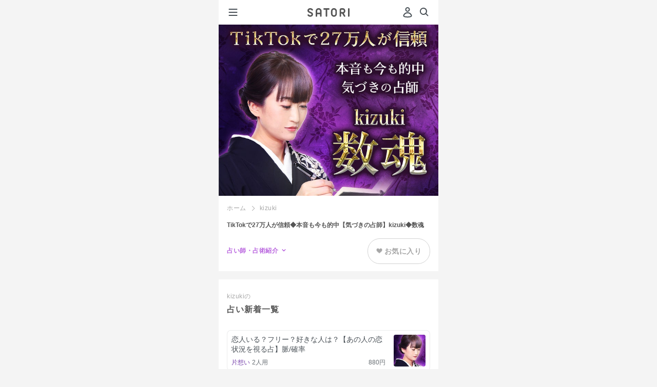

--- FILE ---
content_type: text/html;charset=UTF-8
request_url: https://d.amb-uranai.ameba.jp/kizuki
body_size: 25372
content:
<!DOCTYPE html><html lang="ja" class="docomo"><head prefix="og:http://ogp.me/ns# website:http://ogp.me/ns/website#"><meta charset="utf-8"><meta name="viewport" content="width=device-width, initial-scale=1.0"><meta name="format-detection" content="telephone=no"><meta name="theme-color" content="#b862de"><meta name="apple-mobile-web-app-status-bar-style" content="black-transculent"><meta name="apple-mobile-web-app-title" content="SATORI" /><link rel="apple-touch-icon" sizes="180x180" href="https://amb-uranai.ameba.jp/resources/imgs/apple-touch-icon.png"><link rel="apple-touch-icon-precomposed" href="https://amb-uranai.ameba.jp/resources/imgs/apple-touch-icon.png"><link rel="shortcut icon" href="https://amb-uranai.ameba.jp/resources/imgs/apple-touch-icon.png"><link rel="shortcut icon" href="https://amb-uranai.ameba.jp/favicon.ico"><link rel="preconnect" href="https://api.amebame.com" crossorigin><link rel="dns-prefetch" href="https://api.amebame.com"><link rel="preconnect" href="https://b92.yahoo.co.jp" crossorigin><link rel="dns-prefetch" href="https://b92.yahoo.co.jp"><link rel="dns-prefetch" href="https://bid.g.doubleclick.net"><link rel="preconnect" href="https://bid.g.doubleclick.net" crossorigin><link rel="dns-prefetch" href="https://browser.sentry-cdn.com"><link rel="preconnect" href="https://browser.sentry-cdn.com" crossorigin><link rel="dns-prefetch" href="https://connect.facebook.net"><link rel="preconnect" href="https://connect.facebook.net" crossorigin><link rel="dns-prefetch" href="https://dauth.user.ameba.jp"><link rel="preconnect" href="https://dauth.user.ameba.jp" crossorigin><link rel="preconnect" href="https://e04b137e85b9490689c25566d316081b@o159584.ingest.sentry.io" crossorigin><link rel="dns-prefetch" href="https://e04b137e85b9490689c25566d316081b@o159584.ingest.sentry.io"><link rel="preconnect" href="https://googleads.g.doubleclick.net" crossorigin><link rel="dns-prefetch" href="https://googleads.g.doubleclick.net"><link rel="preconnect" href="https://ln.ameba.jp" crossorigin><link rel="dns-prefetch" href="https://ln.ameba.jp"><link rel="preconnect" href="https://ssl-stat.amebame.com" crossorigin><link rel="dns-prefetch" href="https://ssl-stat.amebame.com"><link rel="preconnect" href="https://stat.ameba.jp" crossorigin><link rel="dns-prefetch" href="https://stat.ameba.jp"><link rel="preconnect" href="https://staticxx.facebook.com" crossorigin><link rel="dns-prefetch" href="https://staticxx.facebook.com"><link rel="preconnect" href="https://sy.ameba.jp" crossorigin><link rel="dns-prefetch" href="https://sy.ameba.jp"><link rel="preconnect" href="https://sy.ameblo.jp" crossorigin><link rel="dns-prefetch" href="https://sy.ameblo.jp"><link rel="preconnect" href="https://t.karte.io" crossorigin><link rel="dns-prefetch" href="https://t.karte.io"><link rel="preconnect" href="https://track.amebame.com" crossorigin><link rel="dns-prefetch" href="https://track.amebame.com"><link rel="preconnect" href="https://www.facebook.com" crossorigin><link rel="dns-prefetch" href="https://www.facebook.com"><link rel="preconnect" href="https://www.google-analytics.com" crossorigin><link rel="dns-prefetch" href="https://www.google-analytics.com"><link rel="preconnect" href="https://www.google.co.jp" crossorigin><link rel="dns-prefetch" href="https://www.google.co.jp"><link rel="preconnect" href="https://www.google.com" crossorigin><link rel="dns-prefetch" href="https://www.google.com"><link rel="preconnect" href="https://www.googleadservices.com" crossorigin><link rel="dns-prefetch" href="https://www.googleadservices.com"><link rel="preconnect" href="https://www.googletagmanager.com" crossorigin><link rel="dns-prefetch" href="https://www.googletagmanager.com"><link rel="prefetch" as="font" href="https://amb-uranai.ameba.jp/resources/159dd3b4ba01c758ad6fb0da2a36aec91ecc5533/fonts/i_satori.woff" type="font/woff"><link rel="prefetch" as="font" href="https://amb-uranai.ameba.jp/resources/159dd3b4ba01c758ad6fb0da2a36aec91ecc5533/fonts/icomoon.woff" type="font/woff"><link rel="prefetch" as="script" href="https://amb-uranai.ameba.jp/resources/product/repair_uranai-all.min.js"><link rel="preload" as="image" href="https://amb-uranai.ameba.jp/resources/159dd3b4ba01c758ad6fb0da2a36aec91ecc5533/svg/parts/header/ameba_satori.svg"><link rel="preload" as="font" href="https://amb-uranai.ameba.jp/resources/159dd3b4ba01c758ad6fb0da2a36aec91ecc5533/fonts/satori/top/amebasans-regular-webfont.woff" type="font/woff" crossorigin><link rel="preload" as="font" href="https://amb-uranai.ameba.jp/resources/159dd3b4ba01c758ad6fb0da2a36aec91ecc5533/fonts/icon_satori/icon_satori.woff" type="font/woff" crossorigin><link rel="preload" as="style" href="https://amb-uranai.ameba.jp/resources/159dd3b4ba01c758ad6fb0da2a36aec91ecc5533/product/new/satori/pages/common.css"><link rel="preload" as="style" href="https://amb-uranai.ameba.jp/resources/159dd3b4ba01c758ad6fb0da2a36aec91ecc5533/product/new/styles.css"><link rel="stylesheet" href="https://unpkg.com/@openameba/spindle-ui@0.16.0/Button/Button.css"><title>TikTokで27万人が信頼◆本音も今も的中【気づきの占師】kizuki◆数魂 - SATORI</title><meta name="keywords" content="kizuki, 占い, 恋愛, 相性, 結婚, 運勢, 鑑定書, 無料占い"><meta name="description" content="kizukiの無料占いや人気の占いを今すぐ体験できます！Ameba占い館SATORIでは毎日楽しめる人生や恋愛、結婚についての占いを1万種類以上ご用意！"><meta property="og:url" content="https://amb-uranai.ameba.jp/kizuki" /><meta property="og:type" content="website" /><meta property="og:title" content="TikTokで27万人が信頼◆本音も今も的中【気づきの占師】kizuki◆数魂" /><meta property="og:description" content="kizukiの無料占いや人気の占いを今すぐ体験できます！Ameba占い館SATORIでは毎日楽しめる人生や恋愛、結婚についての占いを1万種類以上ご用意！" /><meta property="og:image" content="https://amb-uranai.ameba.jp/resources/imgs/imgs_new/common/ogp.jpg" /><meta property="og:site_name" content="Ameba占い館SATORI" /><meta property="og:locale" content="ja" /><meta property="fb:app_id" content="274034572756612"><meta name="twitter:card" content="summary_large_image" /><meta name="twitter:site" content="@Ameba_SATORI" /><meta name="twitter:title" content="TikTokで27万人が信頼◆本音も今も的中【気づきの占師】kizuki◆数魂" /><meta name="twitter:description" content="kizukiの無料占いや人気の占いを今すぐ体験できます！Ameba占い館SATORIでは毎日楽しめる人生や恋愛、結婚についての占いを1万種類以上ご用意！" /><meta name="twitter:image" content="https://amb-uranai.ameba.jp/resources/imgs/imgs_new/common/ogp.jpg" /><meta name="twitter:url" content="https://amb-uranai.ameba.jp/kizuki" /><meta name="twitter:app:country" content="JP" /><meta name="robots" content="max-snippet:50, max-image-preview:large"><link rel="stylesheet" href="/resources/159dd3b4ba01c758ad6fb0da2a36aec91ecc5533/product/new/styles.css" media="screen,print,tv" type="text/css"><link rel="stylesheet" href="/resources/159dd3b4ba01c758ad6fb0da2a36aec91ecc5533/product/new/satori/pages/common.css" media="screen,print,tv" type="text/css"><link rel="stylesheet" href="/resources/159dd3b4ba01c758ad6fb0da2a36aec91ecc5533/product/new/satori/pages/adviser/index.css" media="screen,print,tv" type="text/css"><link rel="canonical" href="https://amb-uranai.ameba.jp/kizuki"><script src="https://browser.sentry-cdn.com/7.8.0/bundle.min.js" integrity="sha384-PVOy/EiuuBcf464HEXLzrIR872jZ4k78GhHPH9YhXiXR0/E/s1FTIOv1rlZ792HR" crossorigin="anonymous"></script> <script> (function(Sentry) { if (!Sentry) { return; } Sentry.init({ debug:false, dsn:'https://e04b137e85b9490689c25566d316081b@o159584.ingest.sentry.io/1222153', environment:'PRODUCT', release:'15.1.0', sampleRate:0.3, ignoreErrors:[ /Network Error/, /gp is not defined/, /Can't find variable:gp/, /Unexpected EOF/, /Failed to fetch/, /Request aborted/, ], }); Sentry.configureScope((scope) => { scope.setTag("pageid", "search_teller_menu_list"); scope.setTag("amebaapp", "no"); scope.setTag("service", "Ameba占い館SATORI"); scope.setTag("membership", "非会員"); }); })(window.Sentry); </script><script>window.dataLayer = window.dataLayer || [];
var satori_hostname = new URL(location.href).hostname;
var isExternal = document.referrer.indexOf(satori_hostname) === -1;
var prevUrl = document.referrer ? new URL(document.referrer) :undefined;
dataLayer.push({
"event":"page_view",
"uid":'',
"user_status":'guest',
"previous_page_name":!isExternal && prevUrl ? prevUrl.pathname + prevUrl.search :"unknown",
});</script><script>(function(w,d,s,l,i){w[l]=w[l]||[];w[l].push({'gtm.start':
new Date().getTime(),event:'gtm.js'});var f=d.getElementsByTagName(s)[0],
j=d.createElement(s),dl=l!='dataLayer'?'&l='+l:'';j.async=true;j.src=
'https://www.googletagmanager.com/gtm.js?id='+i+dl;f.parentNode.insertBefore(j,f);
})(window,document,'script','dataLayer','GTM-NMWCPMF');</script></head><body class="" style="height:100%;-webkit-overflow-scrolling:touch; overflow-scrolling:touch;"><noscript><iframe src="https://www.googletagmanager.com/ns.html?id=GTM-NMWCPMF" height="0" width="0" style="display:none;visibility:hidden"></iframe></noscript><div class="gMenu__container" role="navigation" id="js-gMenuContainer"><div class="gMenu renewal" id="js-gMenu"><div class="m-headerMenu-container" role="navigation"><div class="m-headerMenu-guestIconWrapper"><svg class="m-headerMenu-guestIcon" width="24" height="24" viewBox="0 0 24 24" xmlns="http://www.w3.org/2000/svg" fill="currentColor"><path d="M12 11c-2.5 0-4.5-2-4.5-4.5S9.5 2 12 2s4.5 2 4.5 4.5-2 4.5-4.5 4.5zm0-7c-1.4 0-2.5 1.1-2.5 2.5S10.6 9 12 9s2.5-1.1 2.5-2.5S13.4 4 12 4zm0 18.2c-2.1 0-4.2-.3-6.2-.8-.9-.2-1.6-.8-2-1.6-.4-.8-.4-1.7-.1-2.5.9-2 3.1-5.4 8.3-5.4 5.2 0 7.4 3.4 8.3 5.4.3.8.3 1.7-.1 2.5s-1.1 1.4-2 1.6c-2 .6-4.1.8-6.2.8zm0-8.2c-3.9 0-5.6 2.3-6.4 4.2-.1.3-.1.6 0 .8.1.3.4.5.7.5 3.8.9 7.8.9 11.5 0 .3-.1.5-.3.7-.5.1-.3.1-.6 0-.8-.9-1.9-2.6-4.2-6.5-4.2z"/></svg></div><div class="m-headerMenu-nickname">ゲストさん</div><div class="m-headerMenu-loginButton"><a class="spui-Button spui-Button--fullWidth spui-Button--small spui-Button--outlined m-headerMenu-noneTextDecoration loginBtn" style="border-width:1.5px;" href="javascript:void(0);">登録・ログイン</a></div><ul class="m-headerMenu-link"><li><a class="m-headerMenu-link__anchor" href="/"><svg class="m-headerMenu-link__icon" width="24" height="24" viewBox="0 0 24 24" xmlns="http://www.w3.org/2000/svg" fill="currentColor"><path d="M11.5 10C9.6 10 8 11.6 8 13.5S9.6 17 11.5 17s3.5-1.6 3.5-3.5-1.6-3.5-3.5-3.5zm0 5c-.8 0-1.5-.7-1.5-1.5s.7-1.5 1.5-1.5 1.5.7 1.5 1.5-.7 1.5-1.5 1.5zm9.1-5-6.4-5.8c-1.5-1.4-3.9-1.4-5.4 0L2.4 10c-.9.8-1.2 2.1-.7 3.2.3.8 1 1.5 1.8 1.7V17c0 2.2 1.8 4 4 4h8c2.2 0 4-1.8 4-4v-2.1c.8-.3 1.5-.9 1.8-1.7.5-1.2.2-2.4-.7-3.2zm-1.1 2.4c-.1.1-.3.6-.8.6H18c-.3 0-.5.2-.5.5V17c0 1.1-.9 2-2 2h-8c-1.1 0-2-.9-2-2v-3.5c0-.3-.2-.5-.5-.5h-.6c-.6 0-.8-.4-.8-.6 0-.2-.2-.6.2-1l6.4-5.8c.8-.7 1.9-.7 2.7 0l6.4 5.8c.3.4.2.9.2 1z"/></svg>ホーム</a></li><li><a class="m-headerMenu-link__anchor" href="/home_recent"><svg class="m-headerMenu-link__icon" width="24" height="24" viewBox="0 0 24 24" xmlns="http://www.w3.org/2000/svg" fill="currentColor"><path d="M7.5 8.98v5.33c0 .16 0 .36-.03.5-.15.59-.63.99-1.21.99-.57 0-1.01-.37-1.26-1.09 0 0-.18-.51-1.69-4.83v5.13c0 .14 0 .22-.02.28-.07.29-.33.5-.64.5-.3 0-.57-.21-.64-.5-.01-.05-.02-.14-.02-.27V9.69c0-.16 0-.36.04-.5.15-.59.63-.99 1.21-.99.57 0 1.01.37 1.26 1.09 0 0 .18.51 1.69 4.82V8.99c0-.14 0-.22.02-.28.07-.29.33-.5.64-.5.3 0 .57.21.64.5.01.05.01.14.01.27zm5.94 6.09c0 .3-.22.57-.5.64-.06.02-.16.02-.28.02h-1.97c-.15 0-.27 0-.4-.02-.68-.08-1.16-.54-1.25-1.22-.02-.11-.02-.22-.02-.35V9.85c0-.13 0-.23.02-.35.09-.66.57-1.12 1.25-1.22.13-.01.25-.01.4-.01h1.97c.13 0 .22 0 .28.01.28.07.5.34.5.64 0 .31-.22.57-.5.64-.06.02-.16.02-.28.02h-2.33v1.75h1.54c.14 0 .22 0 .28.02.29.07.5.33.5.64 0 .3-.21.57-.5.64-.06.01-.15.01-.28.01h-1.54v1.75h2.33c.13 0 .22 0 .28.02.28.09.5.36.5.66zm8.4-6.09v4.37c0 .36 0 .58-.06.81a2.124 2.124 0 0 1-3.54 1.06c-.38.37-.9.59-1.47.59-1.01 0-1.86-.7-2.07-1.65-.05-.23-.05-.45-.05-.81V8.98c0-.13 0-.22.01-.28.07-.28.34-.5.64-.5.32 0 .57.22.64.5.02.06.02.16.02.28v4.51c0 .18 0 .28.02.38a.814.814 0 0 0 1.58 0c.02-.09.02-.2.02-.38V8.98c0-.13 0-.22.02-.28.07-.28.34-.5.64-.5.32 0 .57.22.64.5.02.06.02.16.02.28v4.51c0 .18 0 .28.02.38a.814.814 0 0 0 1.58 0c.02-.09.02-.2.02-.38V8.98c0-.13 0-.22.02-.28.07-.28.33-.5.64-.5.3 0 .57.22.64.5.02.06.02.16.02.28z"/></svg>新着</a></li><li><a class="m-headerMenu-link__anchor" href="/home_ranking"><svg class="m-headerMenu-link__icon" width="24" height="24" viewBox="0 0 24 24" xmlns="http://www.w3.org/2000/svg" fill="currentColor"><path fill-rule="evenodd" clip-rule="evenodd" d="M19.49 19.22c0 .41-.34.75-.75.75H5.24c-.41 0-.75-.34-.75-.75s.34-.75.75-.75h13.5c.42 0 .75.34.75.75zm1-12.75c0 .7-.48 1.28-1.12 1.45v7.18c0 1.03-.84 1.88-1.88 1.88h-11c-1.03 0-1.88-.84-1.88-1.88V7.92a1.498 1.498 0 0 1 .38-2.95A1.498 1.498 0 0 1 6.2 7.35l2.89 2.97c.03.03.07.04.11.04.04-.01.07-.03.09-.07l1.8-4.07a1.743 1.743 0 0 1 .9-3.24c.97 0 1.75.78 1.75 1.75 0 .64-.34 1.19-.85 1.49l1.8 4.07c.02.04.05.06.09.07a.1.1 0 0 0 .11-.04l2.89-2.97a1.496 1.496 0 0 1 1.21-2.38c.83 0 1.5.67 1.5 1.5zm-2.87 3.57-1.47 1.5a1.875 1.875 0 0 1-3.06-.55l-1.1-2.49-1.1 2.49c-.25.57-.77.98-1.38 1.09-.62.11-1.24-.09-1.67-.54l-1.47-1.5v5.06c0 .07.06.12.12.12h11c.07 0 .12-.06.12-.12v-5.06h.01z"/></svg>人気</a></li><li><a class="m-headerMenu-link__anchor" href="/favo"><svg class="m-headerMenu-link__icon" width="24" height="24" viewBox="0 0 24 24" xmlns="http://www.w3.org/2000/svg" fill="currentColor"><path d="M12 22.06c-.92 0-1.85-.32-2.6-.97L7 19.03a21.32 21.32 0 0 1-4.59-5.55 7.81 7.81 0 0 1 .62-8.7C4.18 3.3 5.97 2.5 7.87 2.58c1.62.08 3.12.85 4.13 2.1a5.73 5.73 0 0 1 4.14-2.12c1.87-.1 3.68.72 4.83 2.2 1.96 2.52 2.2 5.94.62 8.71-1.2 2.11-2.75 3.97-4.59 5.55l-2.4 2.06c-.75.65-1.68.98-2.6.98zM7.54 4.56c-1.16 0-2.22.51-2.94 1.44a5.812 5.812 0 0 0-.46 6.48c1.09 1.91 2.49 3.6 4.15 5.02l2.41 2.06c.75.65 1.85.65 2.6 0l2.41-2.06c1.67-1.43 3.06-3.12 4.15-5.02 1.18-2.06 1-4.61-.46-6.48a3.645 3.645 0 0 0-3.15-1.44c-1.24.07-2.32.71-2.97 1.77-.55.89-2 .89-2.55 0a3.673 3.673 0 0 0-2.97-1.77h-.22z"/></svg>お気に入り</a></li><li><a class="m-headerMenu-link__anchor" href="/content/list"><svg class="m-headerMenu-link__icon" width="24" height="24" viewBox="0 0 24 24" xmlns="http://www.w3.org/2000/svg" fill="currentColor"><path d="M9.39 8.91c0-1.44 1.17-2.61 2.61-2.61s2.61 1.17 2.61 2.61-1.17 2.61-2.61 2.61-2.61-1.17-2.61-2.61zM12 12.48c-2.93 0-4.38 1.52-4.94 3.17-.21.62.16 1.29.79 1.47 2.71.76 5.59.76 8.3 0 .63-.18 1-.85.79-1.47-.56-1.66-2.01-3.17-4.94-3.17zm7-1.18c1.15 0 2.09-.94 2.09-2.09S20.15 7.12 19 7.12s-2.09.94-2.09 2.09.94 2.09 2.09 2.09zm3.95 3.3c-.45-1.33-1.6-2.54-3.95-2.54-1 0-1.77.23-2.37.58 1 .94 1.71 2.18 1.99 3.58 1.25.04 2.5-.1 3.71-.44.5-.14.79-.68.62-1.18zM5 11.3c1.15 0 2.09-.94 2.09-2.09S6.15 7.12 5 7.12s-2.09.94-2.09 2.09S3.85 11.3 5 11.3zm0 .76c-2.35 0-3.5 1.21-3.95 2.54-.17.5.13 1.03.63 1.18 1.21.34 2.46.48 3.71.44.27-1.4.98-2.64 1.99-3.58-.61-.35-1.38-.58-2.38-.58z"/></svg>占い師一覧</a></li><li><a class="m-headerMenu-link__anchor" href="/settings"><svg class="m-headerMenu-link__icon" width="24" height="24" viewBox="0 0 24 24" xmlns="http://www.w3.org/2000/svg" fill="currentColor"><path d="M17.41 7.95c0 2.55-1.62 3.91-2.81 4.9-.39.33-.76.64-1.01.93-.18.22-.25.52-.25 1.16 0 .77-.62 1.4-1.39 1.41h-.01c-.77 0-1.4-.62-1.4-1.39 0-.93.1-2.02.9-2.97.41-.49.89-.89 1.36-1.28 1.12-.93 1.8-1.57 1.8-2.75 0-1.14-1.24-2.17-2.59-2.17-1.31 0-2.63.81-2.63 2.37 0 .77-.63 1.4-1.4 1.4-.77 0-1.4-.63-1.4-1.4 0-2.9 2.39-5.17 5.43-5.17 2.93-.02 5.4 2.26 5.4 4.96zm-5.46 9.58c-.97 0-1.75.78-1.75 1.75s.78 1.75 1.75 1.75 1.75-.78 1.75-1.75-.78-1.75-1.75-1.75z"/></svg>ヘルプ</a></li></ul></div></div></div><div class="js-site site premium"><div id="main" class="n-main"><header class="m-header-header"><button type="button" class="m-header-hamburgerButton" id="js-gMenuHamburgerIcon"><svg class="m-header-icon" width="24" height="24" viewBox="0 0 24 24" xmlns="http://www.w3.org/2000/svg" fill="currentColor"><path d="M19.5 13h-15c-.6 0-1-.4-1-1s.4-1 1-1h15c.6 0 1 .4 1 1s-.4 1-1 1zm1-7c0-.6-.4-1-1-1h-15c-.6 0-1 .4-1 1s.4 1 1 1h15c.6 0 1-.4 1-1zm0 12c0-.6-.4-1-1-1h-15c-.6 0-1 .4-1 1s.4 1 1 1h15c.6 0 1-.4 1-1z"/></svg></button><div class="m-header-headerCenter"><a class="m-logo-anchor" href="/"><img
class="m-logo-logo"
src="/resources/159dd3b4ba01c758ad6fb0da2a36aec91ecc5533/imgs/imgs_new/renewal/assets/svg/logo-satori-other.svg"
width="82"
height="18"
alt=""
/></a></div><div class="m-header-headerRight"><span class="u-mr8"><a class="m-header-headerRight__login loginBtn" href="javascript:void(0);" tabindex="1" data-mine-log='{"section_id":"mypage","module_name":"header"}'><svg class="m-header-headerRight__userIcon" width="24" height="24" viewBox="0 0 24 24" xmlns="http://www.w3.org/2000/svg" fill="currentColor"><path d="M12 11c-2.5 0-4.5-2-4.5-4.5S9.5 2 12 2s4.5 2 4.5 4.5-2 4.5-4.5 4.5zm0-7c-1.4 0-2.5 1.1-2.5 2.5S10.6 9 12 9s2.5-1.1 2.5-2.5S13.4 4 12 4zm0 18.2c-2.1 0-4.2-.3-6.2-.8-.9-.2-1.6-.8-2-1.6-.4-.8-.4-1.7-.1-2.5.9-2 3.1-5.4 8.3-5.4 5.2 0 7.4 3.4 8.3 5.4.3.8.3 1.7-.1 2.5s-1.1 1.4-2 1.6c-2 .6-4.1.8-6.2.8zm0-8.2c-3.9 0-5.6 2.3-6.4 4.2-.1.3-.1.6 0 .8.1.3.4.5.7.5 3.8.9 7.8.9 11.5 0 .3-.1.5-.3.7-.5.1-.3.1-.6 0-.8-.9-1.9-2.6-4.2-6.5-4.2z"/></svg></a></span><a class="m-header-icon" href="/search/" data-mine-log='{"section_id":"top_search","module_name":"header"}'><svg width="24" height="24" viewBox="0 0 24 24" xmlns="http://www.w3.org/2000/svg" fill="currentColor"><path d="m20.2 17.8-3.6-3.6C17.5 13 18 11.6 18 10c0-3.9-3.1-7-7-7s-7 3.1-7 7 3.1 7 7 7c1.6 0 3-.5 4.2-1.4l3.6 3.6c.2.2.5.3.7.3.2 0 .5-.1.7-.3.3-.3.3-1 0-1.4zM10.9 15c-2.8 0-5-2.2-5-5s2.2-5 5-5 5 2.2 5 5-2.2 5-5 5z"/></svg></a></div></header><div class="u-pt49"><div class="adviserImageCarousel "><ul id="" class="adviserImageList"><li class="adviserImageList__item" data-mine-log="{ 'module_name':'adviser_carousel_image', 'view_index':0 }"><img src="https://ssl-stat.amebame.com/pub/content/3411589210/adviser/title1631776460110.jpg" alt="TikTokで27万人が信頼◆本音も今も的中【気づきの占師】kizuki◆数魂 width="640" height="500"></li></ul></div><div class="adviserHeader"><ul class="breadcrumbs u-mb0"><li class="breadcrumbs__item" id="js-breadcrumbs-top"><a href="/" data-mine-log='{"section_id":"breadcrumbs","module_name":"breadcrumbs"}'>ホーム</a></li><li class="breadcrumbs__item">kizuki</li></ul><h1 class="adviserHeader__pageTitle">TikTokで27万人が信頼◆本音も今も的中【気づきの占師】kizuki◆数魂</h1><div class="adviserHeader__functions"><div class="adviserHeader__infoLink" id="js-adviserInfoLink" data-mine-log='{"section_id":"adviser_info_link","module_name":"adviser_info_link"}'>占い師・占術紹介</div><div class="loginBtn fortuneButton adviserHeader__favoriteButton" data-mine-log='{"section_id":"login","module_name":"about_teller"}'><div class="fortuneButton__inner fortuneButton__inner--notFavorite"><span class="heart"><img src='/resources/159dd3b4ba01c758ad6fb0da2a36aec91ecc5533/imgs/imgs_new/common/favorite_gray.png' width='12'></span><span>お気に入り</span></div></div></div></div><div id="premiumMenuList" data-adviser-name="kizuki" class="u-pb32 u-bgWt"><section class="hero "><div class="hero__mainContents"><h2 class="hero__mainContents__title--ex"><span class="hero__mainContents__title--prefix">kizukiの</span>占い</h2><ul class="list menu loading_overlay"><li class="empty"><a href="#"><p class="title"></p><ul class="menuInfo"><li class="thumbnail"></li><li class="price"></li><li class="name"></li><li class="genre"></li></ul></a></li><li class="empty"><a href="#"><p class="title"></p><ul class="menuInfo"><li class="thumbnail"></li><li class="price"></li><li class="name"></li><li class="genre"></li></ul></a></li><li class="empty"><a href="#"><p class="title"></p><ul class="menuInfo"><li class="thumbnail"></li><li class="price"></li><li class="name"></li><li class="genre"></li></ul></a></li><li class="empty"><a href="#"><p class="title"></p><ul class="menuInfo"><li class="thumbnail"></li><li class="price"></li><li class="name"></li><li class="genre"></li></ul></a></li><li class="empty"><a href="#"><p class="title"></p><ul class="menuInfo"><li class="thumbnail"></li><li class="price"></li><li class="name"></li><li class="genre"></li></ul></a></li><li class="empty"><a href="#"><p class="title"></p><ul class="menuInfo"><li class="thumbnail"></li><li class="price"></li><li class="name"></li><li class="genre"></li></ul></a></li><li class="empty"><a href="#"><p class="title"></p><ul class="menuInfo"><li class="thumbnail"></li><li class="price"></li><li class="name"></li><li class="genre"></li></ul></a></li><li class="empty"><a href="#"><p class="title"></p><ul class="menuInfo"><li class="thumbnail"></li><li class="price"></li><li class="name"></li><li class="genre"></li></ul></a></li><li class="empty"><a href="#"><p class="title"></p><ul class="menuInfo"><li class="thumbnail"></li><li class="price"></li><li class="name"></li><li class="genre"></li></ul></a></li><li class="empty"><a href="#"><p class="title"></p><ul class="menuInfo"><li class="thumbnail"></li><li class="price"></li><li class="name"></li><li class="genre"></li></ul></a></li></ul><div class="blkNextLink"><a class="blkNextLink__link text-moreLink" href="/menu/premium"><span class="blkNextLink__link__text">もっと見る</span></a></div></div></section></div><div id="rankingList" data-adviser-name="kizuki" class="u-pb32 u-bgWt"><section class="hero hero--sec02"><div class="hero__mainContents"><h2 class="hero__mainContents__title--ex"><span class="hero__mainContents__title--prefix">kizukiの</span>占い</h2><div class="hero__mainContents__body"><ul class="hero__mainContents__body columnList rankingList loading_overlay"><li class="columnList__item empty"><a class="columnList__item__link" href="#"><div class="singleColumnContent"><div class="singleColumnContent__account"><p class="singleColumnContent__account__title"></p><ul class="singleColumnContent__account__menuInfo"><li class="thumbnail"></li><li class="price"></li><li class="name"></li><li class="genre"></li></ul></div></div></a></li><li class="columnList__item empty"><a class="columnList__item__link" href="#"><div class="singleColumnContent"><div class="singleColumnContent__account"><p class="singleColumnContent__account__title"></p><ul class="singleColumnContent__account__menuInfo"><li class="thumbnail"></li><li class="price"></li><li class="name"></li><li class="genre"></li></ul></div></div></a></li><li class="columnList__item empty"><a class="columnList__item__link" href="#"><div class="singleColumnContent"><div class="singleColumnContent__account"><p class="singleColumnContent__account__title"></p><ul class="singleColumnContent__account__menuInfo"><li class="thumbnail"></li><li class="price"></li><li class="name"></li><li class="genre"></li></ul></div></div></a></li><li class="columnList__item empty"><a class="columnList__item__link" href="#"><div class="singleColumnContent"><div class="singleColumnContent__account"><p class="singleColumnContent__account__title"></p><ul class="singleColumnContent__account__menuInfo"><li class="thumbnail"></li><li class="price"></li><li class="name"></li><li class="genre"></li></ul></div></div></a></li><li class="columnList__item empty"><a class="columnList__item__link" href="#"><div class="singleColumnContent"><div class="singleColumnContent__account"><p class="singleColumnContent__account__title"></p><ul class="singleColumnContent__account__menuInfo"><li class="thumbnail"></li><li class="price"></li><li class="name"></li><li class="genre"></li></ul></div></div></a></li></ul></div><div class="blkNextLink"><a class="blkNextLink__link text-moreLink" href="/ranking/premium/previous_day"><span class="blkNextLink__link__text--arrow">もっと見る</span></a></div></div></section></div><section class="adviserInfo u-mb16" id="js-adviserInfo"><h2 class="adviserInfo__headline">占い師・占術紹介</h2><section class="adviserInfo__section"><div class="adviserInfo__thumbnail"><img src="https://ssl-stat.amebame.com/pub/content/3411589210/adviser/index1631776459927.jpg" width="56" height="56" alt="kizukiのイメージ写真" loading="lazy"></div><div class="adviserInfo__middleHeadlineLabel">占い師</div><h3 class="adviserInfo__middleHeadline">kizuki</h3><div class="adviserInfo__introduction" id="js-adviserIntro" data-abstract="true">自分の可能性に気づく占い師「KIZUKI」。占いを通して「一人一人が自分らしく輝ける社会をつくる」をミッションに活動中。<br><br>インスタのフォロワー1.7万人<br>Tiktok27万人と占い師としては破格のフォロワーを抱え、多くの人々に気づきを与えている。<br><br>TIKTOKのフォロワー数は破格の27万フォロワー。圧倒的な人気を誇る占いコンテンツとなっております。また2アカウント運用しており、もう一アカウントのいいね数も破格の50万いいねを誇る人気の占い師である。<br><br>圧倒的なバイラル力を誇る占いをご堪能下さい。</div><div class="adviserInfo__moreText" id="js-adviserIntroMoreText" aria-hidden data-mine-log='{"section_id":"more_text","module_name":"adviser_introduction"}'>続きを読む</div></section><section class="adviserInfo__section"><div class="adviserInfo__thumbnail"><img src="/resources/159dd3b4ba01c758ad6fb0da2a36aec91ecc5533/imgs/imgs_new/common/icon_skill.png" width="56" height="56" alt="数魂のイメージアイコン" loading="lazy"></div><div class="adviserInfo__middleHeadlineLabel">占術</div><h3 class="adviserInfo__middleHeadline">数魂</h3><div class="adviserInfo__introduction" id="js-adviserSkill" data-abstract="true">KIZUKIの数魂では、和算や現代数秘、数々の「数の原理」を用いた<br>秘術であなたの人生や前世、霊的な部分にまで踏み込んでいきます。<br>生まれた時の生年月日は変わるものではなく与えられたもの。<br>自分の人生や性格に気づきを与えるKIZUKIの占いをご体験ください。<br><br>鑑定① 数魂<br><br>あなたの生まれの霊数や様々な数を算出して答えを出していきます。<br>誕生日とお名前の両方から和算にて<br>算出し、数の魂を知ることでより正確に、あなたがどんな生まれなのかを<br>明らかにすることができるのです。<br><br>鑑定② 数魂カード<br><br>数を足していく特別なタロットです。<br>今の状況を正確に知るために今がどんな状況なのか掛け合わせて本タロットは用いていきます。<br>このカードを用いるころであなたの今後がどうなるのかを明らかにしていきます。</div><div class="adviserInfo__moreText" id="js-adviserSkillMoreText" aria-hidden data-mine-log='{"section_id":"more_text","module_name":"adviser_skill"}'>続きを読む</div></section></section><div id="js-reletedBlog" data-hashtag="kizuki"></div></div><div class="renewal"><footer class="m-footer-footerContainer"><div class="m-footer-footer"><div class="m-footer-platformContent"><a
class="m-footer-dmenuBanner"
href="https://service.smt.docomo.ne.jp/portal/fortune/src/fortune_ranking.html"
rel="noopener noreferrer"><img
class="m-footer-dmenuBanner__img"
src="/resources/159dd3b4ba01c758ad6fb0da2a36aec91ecc5533/imgs/imgs_new/renewal/assets/images/modules/footer/dmenu_top.png"
alt="dメニュー占いのトップページへ移動するバナーです"
height="74"
width="394"
/></a><div class="m-footer-logo"><a class="m-logo-anchor" href="/"><img
class="m-logo-logo"
src="/resources/159dd3b4ba01c758ad6fb0da2a36aec91ecc5533/imgs/imgs_new/renewal/assets/svg/logo-satori-other.svg"
width="82"
height="18"
alt=""
/></a></div></div><ul class="m-footer-links"><li class="m-footer-links__item"><a class="m-footer-links__anchor" href="/settings">ヘルプ</a></li><li class="m-footer-links__item"><a class="m-footer-links__anchor" href="/settings/faq">よくあるご質問</a></li><li class="m-footer-links__item"><a class="m-footer-links__anchor" href="/settings/guideline">ガイドライン</a></li><li class="m-footer-links__item"><a
class="m-footer-links__anchor"
href="https://helps.ameba.jp/rules/privacy.html"
target="_blank"
rel="noopener noreferrer">プライバシーポリシー</a></li><li class="m-footer-links__item"><a
class="m-footer-links__anchor"
href="https://helps.ameba.jp/rules/ameba_1.html"
target="_blank"
rel="noopener noreferrer">アクセスデータの利用</a></li><li class="m-footer-links__item"><a
id="js-docomo-mail"
class="m-footer-links__anchor"
href="https://cs.ameba.jp/contact/?client_id=satori"
target="_blank"
rel="noopener noreferrer">お問い合わせ</a></li><li class="m-footer-links__item"><a
class="m-footer-links__anchor"
href="https://www.cyberagent.co.jp/"
target="_blank"
rel="noreferrer">運営会社</a></li></ul><div class="m-footer-copyright">&copy; CyberAgent, Inc.</div></div></footer></div></div></div><script>var adviserId = 1007,
adviserCode = 'kizuki',
adviserName = 'kizuki',
isPremiumMenuCount = true,
isFreeMenuCount = false,
isGoldMenuCount = false;
var dataMineLogForBreadCrumbs = '{"section_id":"breadcrumbs","module_name":"breadcrumbs"}';</script><script>var JISX0208 = 'ぁあぃいぅうぇえぉおかがきぎくぐけげこごさざしじすずせぜそぞただちぢっつづてでとどなにぬねのはばぱひびぴふぶぷへべぺほぼぽまみむめもゃやゅゆょよらりるれろゎわゐゑをんァアィイゥウェエォオカガキギクグケゲコゴサザシジスズセゼソゾタダチヂッツヅテデトドナニヌネノハバパヒビピフブプヘベペホボポマミムメモャヤュユョヨラリルレロヮワヰヱヲンヴヵヶ亜唖娃阿哀愛挨姶逢葵茜穐悪握渥旭葦芦鯵梓圧斡扱宛姐虻飴絢綾鮎或粟袷安庵按暗案闇鞍杏以伊位依偉囲夷委威尉惟意慰易椅為畏異移維緯胃萎衣謂違遺医井亥域育郁磯一壱溢逸稲茨芋鰯允印咽員因姻引飲淫胤蔭院陰隠韻吋右宇烏羽迂雨卯鵜窺丑碓臼渦嘘唄欝蔚鰻姥厩浦瓜閏噂云運雲荏餌叡営嬰影映曳栄永泳洩瑛盈穎頴英衛詠鋭液疫益駅悦謁越閲榎厭円園堰奄宴延怨掩援沿演炎焔煙燕猿縁艶苑薗遠鉛鴛塩於汚甥凹央奥往応押旺横欧殴王翁襖鴬鴎黄岡沖荻億屋憶臆桶牡乙俺卸恩温穏音下化仮何伽価佳加可嘉夏嫁家寡科暇果架歌河火珂禍禾稼箇花苛茄荷華菓蝦課嘩貨迦過霞蚊俄峨我牙画臥芽蛾賀雅餓駕介会解回塊壊廻快怪悔恢懐戒拐改魁晦械海灰界皆絵芥蟹開階貝凱劾外咳害崖慨概涯碍蓋街該鎧骸浬馨蛙垣柿蛎鈎劃嚇各廓拡撹格核殻獲確穫覚角赫較郭閣隔革学岳楽額顎掛笠樫橿梶鰍潟割喝恰括活渇滑葛褐轄且鰹叶椛樺鞄株兜竃蒲釜鎌噛鴨栢茅萱粥刈苅瓦乾侃冠寒刊勘勧巻喚堪姦完官寛干幹患感慣憾換敢柑桓棺款歓汗漢澗潅環甘監看竿管簡緩缶翰肝艦莞観諌貫還鑑間閑関陥韓館舘丸含岸巌玩癌眼岩翫贋雁頑顔願企伎危喜器基奇嬉寄岐希幾忌揮机旗既期棋棄機帰毅気汽畿祈季稀紀徽規記貴起軌輝飢騎鬼亀偽儀妓宜戯技擬欺犠疑祇義蟻誼議掬菊鞠吉吃喫桔橘詰砧杵黍却客脚虐逆丘久仇休及吸宮弓急救朽求汲泣灸球究窮笈級糾給旧牛去居巨拒拠挙渠虚許距鋸漁禦魚亨享京供侠僑兇競共凶協匡卿叫喬境峡強彊怯恐恭挟教橋況狂狭矯胸脅興蕎郷鏡響饗驚仰凝尭暁業局曲極玉桐粁僅勤均巾錦斤欣欽琴禁禽筋緊芹菌衿襟謹近金吟銀九倶句区狗玖矩苦躯駆駈駒具愚虞喰空偶寓遇隅串櫛釧屑屈掘窟沓靴轡窪熊隈粂栗繰桑鍬勲君薫訓群軍郡卦袈祁係傾刑兄啓圭珪型契形径恵慶慧憩掲携敬景桂渓畦稽系経継繋罫茎荊蛍計詣警軽頚鶏芸迎鯨劇戟撃激隙桁傑欠決潔穴結血訣月件倹倦健兼券剣喧圏堅嫌建憲懸拳捲検権牽犬献研硯絹県肩見謙賢軒遣鍵険顕験鹸元原厳幻弦減源玄現絃舷言諺限乎個古呼固姑孤己庫弧戸故枯湖狐糊袴股胡菰虎誇跨鈷雇顧鼓五互伍午呉吾娯後御悟梧檎瑚碁語誤護醐乞鯉交佼侯候倖光公功効勾厚口向后喉坑垢好孔孝宏工巧巷幸広庚康弘恒慌抗拘控攻昂晃更杭校梗構江洪浩港溝甲皇硬稿糠紅紘絞綱耕考肯肱腔膏航荒行衡講貢購郊酵鉱砿鋼閤降項香高鴻剛劫号合壕拷濠豪轟麹克刻告国穀酷鵠黒獄漉腰甑忽惚骨狛込此頃今困坤墾婚恨懇昏昆根梱混痕紺艮魂些佐叉唆嵯左差査沙瑳砂詐鎖裟坐座挫債催再最哉塞妻宰彩才採栽歳済災采犀砕砦祭斎細菜裁載際剤在材罪財冴坂阪堺榊肴咲崎埼碕鷺作削咋搾昨朔柵窄策索錯桜鮭笹匙冊刷察拶撮擦札殺薩雑皐鯖捌錆鮫皿晒三傘参山惨撒散桟燦珊産算纂蚕讃賛酸餐斬暫残仕仔伺使刺司史嗣四士始姉姿子屍市師志思指支孜斯施旨枝止死氏獅祉私糸紙紫肢脂至視詞詩試誌諮資賜雌飼歯事似侍児字寺慈持時次滋治爾璽痔磁示而耳自蒔辞汐鹿式識鴫竺軸宍雫七叱執失嫉室悉湿漆疾質実蔀篠偲柴芝屡蕊縞舎写射捨赦斜煮社紗者謝車遮蛇邪借勺尺杓灼爵酌釈錫若寂弱惹主取守手朱殊狩珠種腫趣酒首儒受呪寿授樹綬需囚収周宗就州修愁拾洲秀秋終繍習臭舟蒐衆襲讐蹴輯週酋酬集醜什住充十従戎柔汁渋獣縦重銃叔夙宿淑祝縮粛塾熟出術述俊峻春瞬竣舜駿准循旬楯殉淳準潤盾純巡遵醇順処初所暑曙渚庶緒署書薯藷諸助叙女序徐恕鋤除傷償勝匠升召哨商唱嘗奨妾娼宵将小少尚庄床廠彰承抄招掌捷昇昌昭晶松梢樟樵沼消渉湘焼焦照症省硝礁祥称章笑粧紹肖菖蒋蕉衝裳訟証詔詳象賞醤鉦鍾鐘障鞘上丈丞乗冗剰城場壌嬢常情擾条杖浄状畳穣蒸譲醸錠嘱埴飾拭植殖燭織職色触食蝕辱尻伸信侵唇娠寝審心慎振新晋森榛浸深申疹真神秦紳臣芯薪親診身辛進針震人仁刃塵壬尋甚尽腎訊迅陣靭笥諏須酢図厨逗吹垂帥推水炊睡粋翠衰遂酔錐錘随瑞髄崇嵩数枢趨雛据杉椙菅頗雀裾澄摺寸世瀬畝是凄制勢姓征性成政整星晴棲栖正清牲生盛精聖声製西誠誓請逝醒青静斉税脆隻席惜戚斥昔析石積籍績脊責赤跡蹟碩切拙接摂折設窃節説雪絶舌蝉仙先千占宣専尖川戦扇撰栓栴泉浅洗染潜煎煽旋穿箭線繊羨腺舛船薦詮賎践選遷銭銑閃鮮前善漸然全禅繕膳糎噌塑岨措曾曽楚狙疏疎礎祖租粗素組蘇訴阻遡鼠僧創双叢倉喪壮奏爽宋層匝惣想捜掃挿掻操早曹巣槍槽漕燥争痩相窓糟総綜聡草荘葬蒼藻装走送遭鎗霜騒像増憎臓蔵贈造促側則即息捉束測足速俗属賊族続卒袖其揃存孫尊損村遜他多太汰詑唾堕妥惰打柁舵楕陀駄騨体堆対耐岱帯待怠態戴替泰滞胎腿苔袋貸退逮隊黛鯛代台大第醍題鷹滝瀧卓啄宅托択拓沢濯琢託鐸濁諾茸凧蛸只叩但達辰奪脱巽竪辿棚谷狸鱈樽誰丹単嘆坦担探旦歎淡湛炭短端箪綻耽胆蛋誕鍛団壇弾断暖檀段男談値知地弛恥智池痴稚置致蜘遅馳築畜竹筑蓄逐秩窒茶嫡着中仲宙忠抽昼柱注虫衷註酎鋳駐樗瀦猪苧著貯丁兆凋喋寵帖帳庁弔張彫徴懲挑暢朝潮牒町眺聴脹腸蝶調諜超跳銚長頂鳥勅捗直朕沈珍賃鎮陳津墜椎槌追鎚痛通塚栂掴槻佃漬柘辻蔦綴鍔椿潰坪壷嬬紬爪吊釣鶴亭低停偵剃貞呈堤定帝底庭廷弟悌抵挺提梯汀碇禎程締艇訂諦蹄逓邸鄭釘鼎泥摘擢敵滴的笛適鏑溺哲徹撤轍迭鉄典填天展店添纏甜貼転顛点伝殿澱田電兎吐堵塗妬屠徒斗杜渡登菟賭途都鍍砥砺努度土奴怒倒党冬凍刀唐塔塘套宕島嶋悼投搭東桃梼棟盗淘湯涛灯燈当痘祷等答筒糖統到董蕩藤討謄豆踏逃透鐙陶頭騰闘働動同堂導憧撞洞瞳童胴萄道銅峠鴇匿得徳涜特督禿篤毒独読栃橡凸突椴届鳶苫寅酉瀞噸屯惇敦沌豚遁頓呑曇鈍奈那内乍凪薙謎灘捺鍋楢馴縄畷南楠軟難汝二尼弐迩匂賑肉虹廿日乳入如尿韮任妊忍認濡禰祢寧葱猫熱年念捻撚燃粘乃廼之埜嚢悩濃納能脳膿農覗蚤巴把播覇杷波派琶破婆罵芭馬俳廃拝排敗杯盃牌背肺輩配倍培媒梅楳煤狽買売賠陪這蝿秤矧萩伯剥博拍柏泊白箔粕舶薄迫曝漠爆縛莫駁麦函箱硲箸肇筈櫨幡肌畑畠八鉢溌発醗髪伐罰抜筏閥鳩噺塙蛤隼伴判半反叛帆搬斑板氾汎版犯班畔繁般藩販範釆煩頒飯挽晩番盤磐蕃蛮匪卑否妃庇彼悲扉批披斐比泌疲皮碑秘緋罷肥被誹費避非飛樋簸備尾微枇毘琵眉美鼻柊稗匹疋髭彦膝菱肘弼必畢筆逼桧姫媛紐百謬俵彪標氷漂瓢票表評豹廟描病秒苗錨鋲蒜蛭鰭品彬斌浜瀕貧賓頻敏瓶不付埠夫婦富冨布府怖扶敷斧普浮父符腐膚芙譜負賦赴阜附侮撫武舞葡蕪部封楓風葺蕗伏副復幅服福腹複覆淵弗払沸仏物鮒分吻噴墳憤扮焚奮粉糞紛雰文聞丙併兵塀幣平弊柄並蔽閉陛米頁僻壁癖碧別瞥蔑箆偏変片篇編辺返遍便勉娩弁鞭保舗鋪圃捕歩甫補輔穂募墓慕戊暮母簿菩倣俸包呆報奉宝峰峯崩庖抱捧放方朋法泡烹砲縫胞芳萌蓬蜂褒訪豊邦鋒飽鳳鵬乏亡傍剖坊妨帽忘忙房暴望某棒冒紡肪膨謀貌貿鉾防吠頬北僕卜墨撲朴牧睦穆釦勃没殆堀幌奔本翻凡盆摩磨魔麻埋妹昧枚毎哩槙幕膜枕鮪柾鱒桝亦俣又抹末沫迄侭繭麿万慢満漫蔓味未魅巳箕岬密蜜湊蓑稔脈妙粍民眠務夢無牟矛霧鵡椋婿娘冥名命明盟迷銘鳴姪牝滅免棉綿緬面麺摸模茂妄孟毛猛盲網耗蒙儲木黙目杢勿餅尤戻籾貰問悶紋門匁也冶夜爺耶野弥矢厄役約薬訳躍靖柳薮鑓愉愈油癒諭輸唯佑優勇友宥幽悠憂揖有柚湧涌猶猷由祐裕誘遊邑郵雄融夕予余与誉輿預傭幼妖容庸揚揺擁曜楊様洋溶熔用窯羊耀葉蓉要謡踊遥陽養慾抑欲沃浴翌翼淀羅螺裸来莱頼雷洛絡落酪乱卵嵐欄濫藍蘭覧利吏履李梨理璃痢裏裡里離陸律率立葎掠略劉流溜琉留硫粒隆竜龍侶慮旅虜了亮僚両凌寮料梁涼猟療瞭稜糧良諒遼量陵領力緑倫厘林淋燐琳臨輪隣鱗麟瑠塁涙累類令伶例冷励嶺怜玲礼苓鈴隷零霊麗齢暦歴列劣烈裂廉恋憐漣煉簾練聯蓮連錬呂魯櫓炉賂路露労婁廊弄朗楼榔浪漏牢狼篭老聾蝋郎六麓禄肋録論倭和話歪賄脇惑枠鷲亙亘鰐詫藁蕨椀湾碗腕弌丐丕个丱丶丼丿乂乖乘亂亅豫亊舒弍于亞亟亠亢亰亳亶从仍仄仆仂仗仞仭仟价伉佚估佛佝佗佇佶侈侏侘佻佩佰侑佯來侖儘俔俟俎俘俛俑俚俐俤俥倚倨倔倪倥倅伜俶倡倩倬俾俯們倆偃假會偕偐偈做偖偬偸傀傚傅傴傲僉僊傳僂僖僞僥僭僣僮價僵儉儁儂儖儕儔儚儡儺儷儼儻儿兀兒兌兔兢竸兩兪兮冀冂囘册冉冏冑冓冕冖冤冦冢冩冪冫决冱冲冰况冽凅凉凛几處凩凭凰凵凾刄刋刔刎刧刪刮刳刹剏剄剋剌剞剔剪剴剩剳剿剽劍劔劒剱劈劑辨辧劬劭劼劵勁勍勗勞勣勦飭勠勳勵勸勹匆匈甸匍匐匏匕匚匣匯匱匳匸區卆卅丗卉卍凖卞卩卮夘卻卷厂厖厠厦厥厮厰厶參簒雙叟曼燮叮叨叭叺吁吽呀听吭吼吮吶吩吝呎咏呵咎呟呱呷呰咒呻咀呶咄咐咆哇咢咸咥咬哄哈咨咫哂咤咾咼哘哥哦唏唔哽哮哭哺哢唹啀啣啌售啜啅啖啗唸唳啝喙喀咯喊喟啻啾喘喞單啼喃喩喇喨嗚嗅嗟嗄嗜嗤嗔嘔嗷嘖嗾嗽嘛嗹噎噐營嘴嘶嘲嘸噫噤嘯噬噪嚆嚀嚊嚠嚔嚏嚥嚮嚶嚴囂嚼囁囃囀囈囎囑囓囗囮囹圀囿圄圉圈國圍圓團圖嗇圜圦圷圸坎圻址坏坩埀垈坡坿垉垓垠垳垤垪垰埃埆埔埒埓堊埖埣堋堙堝塲堡塢塋塰毀塒堽塹墅墹墟墫墺壞墻墸墮壅壓壑壗壙壘壥壜壤壟壯壺壹壻壼壽夂夊夐夛梦夥夬夭夲夸夾竒奕奐奎奚奘奢奠奧奬奩奸妁妝佞侫妣妲姆姨姜妍姙姚娥娟娑娜娉娚婀婬婉娵娶婢婪媚媼媾嫋嫂媽嫣嫗嫦嫩嫖嫺嫻嬌嬋嬖嬲嫐嬪嬶嬾孃孅孀孑孕孚孛孥孩孰孳孵學斈孺宀它宦宸寃寇寉寔寐寤實寢寞寥寫寰寶寳尅將專對尓尠尢尨尸尹屁屆屎屓屐屏孱屬屮乢屶屹岌岑岔妛岫岻岶岼岷峅岾峇峙峩峽峺峭嶌峪崋崕崗嵜崟崛崑崔崢崚崙崘嵌嵒嵎嵋嵬嵳嵶嶇嶄嶂嶢嶝嶬嶮嶽嶐嶷嶼巉巍巓巒巖巛巫已巵帋帚帙帑帛帶帷幄幃幀幎幗幔幟幢幤幇幵并幺麼广庠廁廂廈廐廏廖廣廝廚廛廢廡廨廩廬廱廳廰廴廸廾弃弉彝彜弋弑弖弩弭弸彁彈彌彎弯彑彖彗彙彡彭彳彷徃徂彿徊很徑徇從徙徘徠徨徭徼忖忻忤忸忱忝悳忿怡恠怙怐怩怎怱怛怕怫怦怏怺恚恁恪恷恟恊恆恍恣恃恤恂恬恫恙悁悍惧悃悚悄悛悖悗悒悧悋惡悸惠惓悴忰悽惆悵惘慍愕愆惶惷愀惴惺愃愡惻惱愍愎慇愾愨愧慊愿愼愬愴愽慂慄慳慷慘慙慚慫慴慯慥慱慟慝慓慵憙憖憇憬憔憚憊憑憫憮懌懊應懷懈懃懆憺懋罹懍懦懣懶懺懴懿懽懼懾戀戈戉戍戌戔戛戞戡截戮戰戲戳扁扎扞扣扛扠扨扼抂抉找抒抓抖拔抃抔拗拑抻拏拿拆擔拈拜拌拊拂拇抛拉挌拮拱挧挂挈拯拵捐挾捍搜捏掖掎掀掫捶掣掏掉掟掵捫捩掾揩揀揆揣揉插揶揄搖搴搆搓搦搶攝搗搨搏摧摯摶摎攪撕撓撥撩撈撼據擒擅擇撻擘擂擱擧舉擠擡抬擣擯攬擶擴擲擺攀擽攘攜攅攤攣攫攴攵攷收攸畋效敖敕敍敘敞敝敲數斂斃變斛斟斫斷旃旆旁旄旌旒旛旙无旡旱杲昊昃旻杳昵昶昴昜晏晄晉晁晞晝晤晧晨晟晢晰暃暈暎暉暄暘暝曁暹曉暾暼曄暸曖曚曠昿曦曩曰曵曷朏朖朞朦朧霸朮朿朶杁朸朷杆杞杠杙杣杤枉杰枩杼杪枌枋枦枡枅枷柯枴柬枳柩枸柤柞柝柢柮枹柎柆柧檜栞框栩桀桍栲桎梳栫桙档桷桿梟梏梭梔條梛梃檮梹桴梵梠梺椏梍桾椁棊椈棘椢椦棡椌棍棔棧棕椶椒椄棗棣椥棹棠棯椨椪椚椣椡棆楹楷楜楸楫楔楾楮椹楴椽楙椰楡楞楝榁楪榲榮槐榿槁槓榾槎寨槊槝榻槃榧樮榑榠榜榕榴槞槨樂樛槿權槹槲槧樅榱樞槭樔槫樊樒櫁樣樓橄樌橲樶橸橇橢橙橦橈樸樢檐檍檠檄檢檣檗蘗檻櫃櫂檸檳檬櫞櫑櫟檪櫚櫪櫻欅蘖櫺欒欖鬱欟欸欷盜欹飮歇歃歉歐歙歔歛歟歡歸歹歿殀殄殃殍殘殕殞殤殪殫殯殲殱殳殷殼毆毋毓毟毬毫毳毯麾氈氓气氛氤氣汞汕汢汪沂沍沚沁沛汾汨汳沒沐泄泱泓沽泗泅泝沮沱沾沺泛泯泙泪洟衍洶洫洽洸洙洵洳洒洌浣涓浤浚浹浙涎涕濤涅淹渕渊涵淇淦涸淆淬淞淌淨淒淅淺淙淤淕淪淮渭湮渮渙湲湟渾渣湫渫湶湍渟湃渺湎渤滿渝游溂溪溘滉溷滓溽溯滄溲滔滕溏溥滂溟潁漑灌滬滸滾漿滲漱滯漲滌漾漓滷澆潺潸澁澀潯潛濳潭澂潼潘澎澑濂潦澳澣澡澤澹濆澪濟濕濬濔濘濱濮濛瀉瀋濺瀑瀁瀏濾瀛瀚潴瀝瀘瀟瀰瀾瀲灑灣炙炒炯烱炬炸炳炮烟烋烝烙焉烽焜焙煥煕熈煦煢煌煖煬熏燻熄熕熨熬燗熹熾燒燉燔燎燠燬燧燵燼燹燿爍爐爛爨爭爬爰爲爻爼爿牀牆牋牘牴牾犂犁犇犒犖犢犧犹犲狃狆狄狎狒狢狠狡狹狷倏猗猊猜猖猝猴猯猩猥猾獎獏默獗獪獨獰獸獵獻獺珈玳珎玻珀珥珮珞璢琅瑯琥珸琲琺瑕琿瑟瑙瑁瑜瑩瑰瑣瑪瑶瑾璋璞璧瓊瓏瓔珱瓠瓣瓧瓩瓮瓲瓰瓱瓸瓷甄甃甅甌甎甍甕甓甞甦甬甼畄畍畊畉畛畆畚畩畤畧畫畭畸當疆疇畴疊疉疂疔疚疝疥疣痂疳痃疵疽疸疼疱痍痊痒痙痣痞痾痿痼瘁痰痺痲痳瘋瘍瘉瘟瘧瘠瘡瘢瘤瘴瘰瘻癇癈癆癜癘癡癢癨癩癪癧癬癰癲癶癸發皀皃皈皋皎皖皓皙皚皰皴皸皹皺盂盍盖盒盞盡盥盧盪蘯盻眈眇眄眩眤眞眥眦眛眷眸睇睚睨睫睛睥睿睾睹瞎瞋瞑瞠瞞瞰瞶瞹瞿瞼瞽瞻矇矍矗矚矜矣矮矼砌砒礦砠礪硅碎硴碆硼碚碌碣碵碪碯磑磆磋磔碾碼磅磊磬磧磚磽磴礇礒礑礙礬礫祀祠祗祟祚祕祓祺祿禊禝禧齋禪禮禳禹禺秉秕秧秬秡秣稈稍稘稙稠稟禀稱稻稾稷穃穗穉穡穢穩龝穰穹穽窈窗窕窘窖窩竈窰窶竅竄窿邃竇竊竍竏竕竓站竚竝竡竢竦竭竰笂笏笊笆笳笘笙笞笵笨笶筐筺笄筍笋筌筅筵筥筴筧筰筱筬筮箝箘箟箍箜箚箋箒箏筝箙篋篁篌篏箴篆篝篩簑簔篦篥籠簀簇簓篳篷簗簍篶簣簧簪簟簷簫簽籌籃籔籏籀籐籘籟籤籖籥籬籵粃粐粤粭粢粫粡粨粳粲粱粮粹粽糀糅糂糘糒糜糢鬻糯糲糴糶糺紆紂紜紕紊絅絋紮紲紿紵絆絳絖絎絲絨絮絏絣經綉絛綏絽綛綺綮綣綵緇綽綫總綢綯緜綸綟綰緘緝緤緞緻緲緡縅縊縣縡縒縱縟縉縋縢繆繦縻縵縹繃縷縲縺繧繝繖繞繙繚繹繪繩繼繻纃緕繽辮繿纈纉續纒纐纓纔纖纎纛纜缸缺罅罌罍罎罐网罕罔罘罟罠罨罩罧罸羂羆羃羈羇羌羔羞羝羚羣羯羲羹羮羶羸譱翅翆翊翕翔翡翦翩翳翹飜耆耄耋耒耘耙耜耡耨耿耻聊聆聒聘聚聟聢聨聳聲聰聶聹聽聿肄肆肅肛肓肚肭冐肬胛胥胙胝胄胚胖脉胯胱脛脩脣脯腋隋腆脾腓腑胼腱腮腥腦腴膃膈膊膀膂膠膕膤膣腟膓膩膰膵膾膸膽臀臂膺臉臍臑臙臘臈臚臟臠臧臺臻臾舁舂舅與舊舍舐舖舩舫舸舳艀艙艘艝艚艟艤艢艨艪艫舮艱艷艸艾芍芒芫芟芻芬苡苣苟苒苴苳苺莓范苻苹苞茆苜茉苙茵茴茖茲茱荀茹荐荅茯茫茗茘莅莚莪莟莢莖茣莎莇莊荼莵荳荵莠莉莨菴萓菫菎菽萃菘萋菁菷萇菠菲萍萢萠莽萸蔆菻葭萪萼蕚蒄葷葫蒭葮蒂葩葆萬葯葹萵蓊葢蒹蒿蒟蓙蓍蒻蓚蓐蓁蓆蓖蒡蔡蓿蓴蔗蔘蔬蔟蔕蔔蓼蕀蕣蕘蕈蕁蘂蕋蕕薀薤薈薑薊薨蕭薔薛藪薇薜蕷蕾薐藉薺藏薹藐藕藝藥藜藹蘊蘓蘋藾藺蘆蘢蘚蘰蘿虍乕虔號虧虱蚓蚣蚩蚪蚋蚌蚶蚯蛄蛆蚰蛉蠣蚫蛔蛞蛩蛬蛟蛛蛯蜒蜆蜈蜀蜃蛻蜑蜉蜍蛹蜊蜴蜿蜷蜻蜥蜩蜚蝠蝟蝸蝌蝎蝴蝗蝨蝮蝙蝓蝣蝪蠅螢螟螂螯蟋螽蟀蟐雖螫蟄螳蟇蟆螻蟯蟲蟠蠏蠍蟾蟶蟷蠎蟒蠑蠖蠕蠢蠡蠱蠶蠹蠧蠻衄衂衒衙衞衢衫袁衾袞衵衽袵衲袂袗袒袮袙袢袍袤袰袿袱裃裄裔裘裙裝裹褂裼裴裨裲褄褌褊褓襃褞褥褪褫襁襄褻褶褸襌褝襠襞襦襤襭襪襯襴襷襾覃覈覊覓覘覡覩覦覬覯覲覺覽覿觀觚觜觝觧觴觸訃訖訐訌訛訝訥訶詁詛詒詆詈詼詭詬詢誅誂誄誨誡誑誥誦誚誣諄諍諂諚諫諳諧諤諱謔諠諢諷諞諛謌謇謚諡謖謐謗謠謳鞫謦謫謾謨譁譌譏譎證譖譛譚譫譟譬譯譴譽讀讌讎讒讓讖讙讚谺豁谿豈豌豎豐豕豢豬豸豺貂貉貅貊貍貎貔豼貘戝貭貪貽貲貳貮貶賈賁賤賣賚賽賺賻贄贅贊贇贏贍贐齎贓賍贔贖赧赭赱赳趁趙跂趾趺跏跚跖跌跛跋跪跫跟跣跼踈踉跿踝踞踐踟蹂踵踰踴蹊蹇蹉蹌蹐蹈蹙蹤蹠踪蹣蹕蹶蹲蹼躁躇躅躄躋躊躓躑躔躙躪躡躬躰軆躱躾軅軈軋軛軣軼軻軫軾輊輅輕輒輙輓輜輟輛輌輦輳輻輹轅轂輾轌轉轆轎轗轜轢轣轤辜辟辣辭辯辷迚迥迢迪迯邇迴逅迹迺逑逕逡逍逞逖逋逧逶逵逹迸遏遐遑遒逎遉逾遖遘遞遨遯遶隨遲邂遽邁邀邊邉邏邨邯邱邵郢郤扈郛鄂鄒鄙鄲鄰酊酖酘酣酥酩酳酲醋醉醂醢醫醯醪醵醴醺釀釁釉釋釐釖釟釡釛釼釵釶鈞釿鈔鈬鈕鈑鉞鉗鉅鉉鉤鉈銕鈿鉋鉐銜銖銓銛鉚鋏銹銷鋩錏鋺鍄錮錙錢錚錣錺錵錻鍜鍠鍼鍮鍖鎰鎬鎭鎔鎹鏖鏗鏨鏥鏘鏃鏝鏐鏈鏤鐚鐔鐓鐃鐇鐐鐶鐫鐵鐡鐺鑁鑒鑄鑛鑠鑢鑞鑪鈩鑰鑵鑷鑽鑚鑼鑾钁鑿閂閇閊閔閖閘閙閠閨閧閭閼閻閹閾闊濶闃闍闌闕闔闖關闡闥闢阡阨阮阯陂陌陏陋陷陜陞陝陟陦陲陬隍隘隕隗險隧隱隲隰隴隶隸隹雎雋雉雍襍雜霍雕雹霄霆霈霓霎霑霏霖霙霤霪霰霹霽霾靄靆靈靂靉靜靠靤靦靨勒靫靱靹鞅靼鞁靺鞆鞋鞏鞐鞜鞨鞦鞣鞳鞴韃韆韈韋韜韭齏韲竟韶韵頏頌頸頤頡頷頽顆顏顋顫顯顰顱顴顳颪颯颱颶飄飃飆飩飫餃餉餒餔餘餡餝餞餤餠餬餮餽餾饂饉饅饐饋饑饒饌饕馗馘馥馭馮馼駟駛駝駘駑駭駮駱駲駻駸騁騏騅駢騙騫騷驅驂驀驃騾驕驍驛驗驟驢驥驤驩驫驪骭骰骼髀髏髑髓體髞髟髢髣髦髯髫髮髴髱髷髻鬆鬘鬚鬟鬢鬣鬥鬧鬨鬩鬪鬮鬯鬲魄魃魏魍魎魑魘魴鮓鮃鮑鮖鮗鮟鮠鮨鮴鯀鯊鮹鯆鯏鯑鯒鯣鯢鯤鯔鯡鰺鯲鯱鯰鰕鰔鰉鰓鰌鰆鰈鰒鰊鰄鰮鰛鰥鰤鰡鰰鱇鰲鱆鰾鱚鱠鱧鱶鱸鳧鳬鳰鴉鴈鳫鴃鴆鴪鴦鶯鴣鴟鵄鴕鴒鵁鴿鴾鵆鵈鵝鵞鵤鵑鵐鵙鵲鶉鶇鶫鵯鵺鶚鶤鶩鶲鷄鷁鶻鶸鶺鷆鷏鷂鷙鷓鷸鷦鷭鷯鷽鸚鸛鸞鹵鹹鹽麁麈麋麌麒麕麑麝麥麩麸麪麭靡黌黎黏黐黔黜點黝黠黥黨黯黴黶黷黹黻黼黽鼇鼈皷鼕鼡鼬鼾齊齒齔齣齟齠齡齦齧齬齪齷齲齶龕龜龠堯槇遙瑤凜熙々';var isOther = true;
var free = '無料占い';
var platformType = 'DOCOMO';
var isCaWebapp = false;
var xtoken = '434b0c996f37ec18466cc2d7dc995aea268ce280';
var isGuest = true;
var isApproved = false;
var page = 'adviserIndex';
var resourceVersion = 1765508289048;
var isMonthlyMember = false;
var todayDate = '2026/01/21 19:48:13';
window.__INIT_SATORI__ = {
nowDateTime:1768992493415,
startSelectYear:1943,
client:{
impressionId:'satori_3484492179724708',
impressionPageId:'search_teller_menu_list',
isCaWebapp:false,
sessionId:'766222d92abad8a9a0a4cdbea09633ccb257d9b4',
xtoken:'434b0c996f37ec18466cc2d7dc995aea268ce280'
},
service:{
adviser:{
amebaId:null,
caption:'TikTokで27万人が信頼◆本音も今も的中【気づきの占師】kizuki◆数魂',
code:'kizuki',
facebookId:null,
name:'kizuki',
indexImagePath:'https://ssl-stat.amebame.com/pub/content/3411589210/adviser/index1631776459927.jpg',
introduction:'自分の可能性に気づく占い師「KIZUKI」。占いを通して「一人一人が自分らしく輝ける社会をつくる」をミッションに活動中。インスタのフォロワー1.7万人Tiktok27万人と占い師としては破格のフォロワーを抱え、多くの人々に気づきを与えている。TIKTOKのフォロワー数は破格の27万フォロワー。圧倒的な人気を誇る占いコンテンツとなっております。また2アカウント運用しており、もう一アカウントのいいね数も破格の50万いいねを誇る人気の占い師である。圧倒的なバイラル力を誇る占いをご堪能下さい。',
twitterId:null
},
category:'search',
freeMenuLabel:'無料占い',
pageId:'search_teller_menu_list',
platformType:'DOCOMO',
provider:'docomo',
tax:parseFloat('1.1')
},
user:{
asId:null,
isApproved:false,
isGuest:true,
isMonthlyMember:false,
isOther:true,
memberType:null,
nickname:null,
registerDate:null,
serviceUserId:null,
status:'LIGHT',
userId:null
}
};
var personalData2 = {
oneself:[
{
nickname:'',
firstName:'',
lastName:'',
firstNameKana:'',
lastNameKana:'',
gender:'',
birthDate:'',
bloodType:'',
id:'',
profileSeq:'1',
profileType:'ONESELF'
}
],
partner:[
]
};</script><script src="/resources/159dd3b4ba01c758ad6fb0da2a36aec91ecc5533/product/repair_uranai-all.min.js"></script><script>var docomoInquiryAnchor = document.getElementById('js-docomo-mail');
if (docomoInquiryAnchor) {
var mailAddress = 'dcamburanai_support@ameba.jp';
var mailTitle = encodeURIComponent('SATORI お問い合わせ');
var ua = window.navigator.userAgent;
var mailText = encodeURIComponent('・不具合発生日時 :\r\n・不具合の内容 :\r\n\r\n\r\n--------------------------------------------------------\r\n■ お客様情報\r\n・UA：' + ua + '\r\n--------------------------------------------------------');
var mailHref = 'mailto:' + mailAddress + '?subject=' + mailTitle + '&body=' + mailText;
docomoInquiryAnchor.setAttribute('href', mailHref);
};</script><script src="/resources/159dd3b4ba01c758ad6fb0da2a36aec91ecc5533/product/webpack/adviserIndex.js"></script><script src="/resources/159dd3b4ba01c758ad6fb0da2a36aec91ecc5533/product/webpack/renewal/src/components/modules/Breadcrumbs/renderPremiumPageLink.js"></script><script src="/resources/159dd3b4ba01c758ad6fb0da2a36aec91ecc5533/product/webpack/renewal/src/components/modules/MenuCardList/renderPremiumMenuListByAdviser.js"></script><script src="/resources/159dd3b4ba01c758ad6fb0da2a36aec91ecc5533/product/webpack/renewal/src/components/modules/MenuList/renderIdenticalAdviserMenuList.js"></script></body></html>